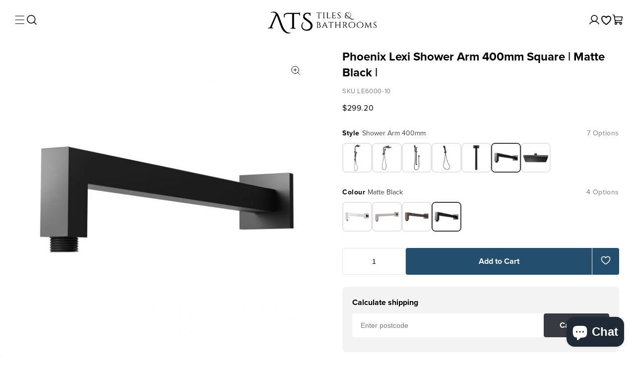

--- FILE ---
content_type: text/css
request_url: https://ats.sydney/cdn/shop/t/58/assets/component-predictive-search.css?v=14297545954201277591765408985
body_size: 455
content:
.predictive-search{display:none;position:fixed;top:63px;left:-.1rem;background-color:rgb(var(--color-background));z-index:3;overflow-y:auto}.predictive-search--search-template{z-index:2;width:calc(100% + .2rem)}.predictive-search__results-groups-wrapper{display:flex;padding:2px 16px 24px}@media screen and (max-width: 767px){.predictive-search--header{right:0;left:0}.predictive-search__results-groups-wrapper{flex-direction:column}}@media screen and (min-width: 768px){.predictive-search{border-top:none;width:calc(100% + .2rem)}.header predictive-search{position:relative}.predictive-search__results-groups-wrapper{padding:10px 32px 0;gap:32px}}predictive-search[open] .predictive-search,predictive-search[loading] .predictive-search{display:block}.predictive-search__result-group{display:flex;flex-direction:column;border-bottom:1px solid #e4e4e4;padding-bottom:12px}.predictive-search__result-group:first-child .predictive-search__pages-wrapper{display:none}@media screen and (min-width: 768px){.predictive-search__results-groups-wrapper--no-products .predictive-search__result-group:nth-child(2),.predictive-search__result-group:last-child .predictive-search__pages-wrapper{display:none}.predictive-search__result-group:first-child .predictive-search__pages-wrapper{display:initial}.predictive-search__results-groups-wrapper--no-products .predictive-search__result-group:first-child,.predictive-search__result-group:only-child{flex-grow:1}}.predictive-search__heading{padding:24px 0 12px;color:var(--ut-black);font-size:16px;font-weight:600;line-height:24px;text-align:left;letter-spacing:0}predictive-search .spinner{width:1.5rem;height:1.5rem;line-height:0}predictive-search:not([loading]) .predictive-search__loading-state,predictive-search:not([loading]) .predictive-search-status__loading{display:none}predictive-search[loading] .predictive-search__loading-state{display:flex;justify-content:center;padding:1rem}predictive-search[loading] .predictive-search__search-for-button{display:none}predictive-search[loading] .predictive-search__results-groups-wrapper~.predictive-search__loading-state{display:none}predictive-search[loading] .predictive-search__results-groups-wrapper~.predictive-search__search-for-button{display:initial}.predictive-search__list-item[aria-selected=true]>*,.predictive-search__item[aria-selected=true]{color:rgb(var(--color-foreground));background-color:rgba(var(--color-foreground),.04)}.predictive-search__list-item[aria-selected=true] .predictive-search__item-heading,.predictive-search__list-item:hover .predictive-search__item-heading{text-decoration:underline;text-underline-offset:.3rem}.predictive-search__item{display:flex;text-align:left;text-decoration:none;width:100%}.predictive-search__item--link-with-thumbnail{flex-direction:column}.predictive-search__item-content{grid-area:product-content;display:flex;flex-direction:column}.predictive-search__item-content--centered{justify-content:center}.predictive-search__item-vendor{font-size:.9rem}.predictive-search__item-heading{margin:0}.predictive-search__item-query-result *:not(mark){font-weight:bolder}.predictive-search__item-query-result mark{color:rgba(var(--color-foreground),.75)}.predictive-search__item-query-result mark{background-color:transparent}.predictive-search__item .price{color:rgba(var(--color-foreground),.7);font-size:1.2rem}.predictive-search__item-vendor+.predictive-search__item-heading,.predictive-search .price{margin-top:.5rem}.predictive-search__item--term{align-items:center;padding:0 16px 24px;word-break:break-all;font-size:14px;font-weight:400;justify-content:flex-start;line-height:22px;text-decoration:underline;color:var(--ut-white-200)}.predictive-search__item--term .icon-arrow{width:calc(var(--font-heading-scale) * 1.4rem);height:calc(var(--font-heading-scale) * 1.4rem);flex-shrink:0;margin-left:calc(var(--font-heading-scale) * 2rem);color:rgb(var(--color-link))}#predictive-search-results .predictive-search-card-container{display:flex;overflow:scroll;gap:16px}#predictive-search-results .predictive-search-card-container .predictive-search-card-wrapper{width:calc(50% - 8px);flex-shrink:0;padding-bottom:12px}.predictive-search-card-container .predictive-search-card-wrapper .predictive-search-card-title{-webkit-box-orient:vertical;-webkit-line-clamp:2;word-wrap:break-word;color:var(--ut-black);display:-webkit-box;font-size:13px;font-weight:400;line-height:20px;letter-spacing:0;margin-bottom:2px;max-height:40px;overflow:hidden;text-overflow:ellipsis;text-transform:capitalize}.predictive-search-card-container .predictive-search-card-wrapper .predictive-search-price-wrapper{font-size:13px;font-weight:400;line-height:20px;letter-spacing:0;color:var(--ut-black);display:flex;gap:7px}.predictive-search-card-wrapper .predictive-search-price-wrapper .predictive-search-product-compare-price{text-decoration:line-through;color:#2229}.predictive-search-card-wrapper .predictive-search-price-wrapper .predictive-search-product-price{color:#f30!important}.predictive-search__image{object-fit:cover;border-radius:4px;margin-bottom:2px}#predictive-search-results .predictive-search-link-text{color:var(--ut-black);font-size:14px;font-weight:400;line-height:28px;text-transform:capitalize}@media screen and (min-width: 768px){.predictive-search__image{margin-bottom:12px}.predictive-search__result-group{border-bottom:unset;padding-bottom:0}#predictive-search-results .predictive-search-group-collection{width:206px;min-width:206px}#predictive-search-results .predictive-search-link-text{padding-bottom:22px}#predictive-search-results .predictive-search-card-container .predictive-search-card-wrapper{padding-bottom:16px}#predictive-search-results:has(.predictive-search-group-collection) .predictive-search__item--term{padding:16px 32px 40px 270px}.predictive-search__item--term{padding:16px 32px 40px}.predictive-search__item--term.search_no_results{padding:16px 32px 40px;justify-content:center}}@media screen and (min-width: 992px){#predictive-search-results .predictive-search-card-container{overflow:visible}#predictive-search-results .predictive-search-card-container .predictive-search-card-wrapper{width:calc(25% - 12px)}}@media screen and (min-width: 1200px){#predictive-search-results .predictive-search-group-collection{width:270px;min-width:270px}#predictive-search-results:has(.predictive-search-group-collection) .predictive-search__item--term{padding:16px 32px 40px 334px}}
/*# sourceMappingURL=/cdn/shop/t/58/assets/component-predictive-search.css.map?v=14297545954201277591765408985 */


--- FILE ---
content_type: text/css
request_url: https://ats.sydney/cdn/shop/t/58/assets/component-search.css?v=80300047532950066491765408987
body_size: -138
content:
.search__input.field__input{padding:0;font-size:14px;height:22.5px;line-height:22px;font-family:proxima-nova}.search__input.field__input::placeholder{color:var(--ut-white-200);font-size:14px;line-height:22px;font-family:proxima-nova;opacity:1}.search__input.field__input:focus{outline:none!important;box-shadow:none!important;-webkit-appearance:none;appearance:none}.search__button__wrapper{width:calc(100% - 25px)}.search__button{right:var(--inputs-border-width);top:var(--inputs-border-width);height:24px}.reset__button{right:calc(var(--inputs-border-width) + 44px);top:var(--inputs-border-width)}.reset__button:not(:focus-visible):after{border-right:1px solid rgba(var(--color-foreground),.08);display:block;height:calc(100% - 16px);content:"";position:absolute;right:0}.reset__button:not(:focus):after{border-right:1px solid rgba(var(--color-foreground),.08);display:block;height:calc(100% - 18px);content:"";position:absolute;right:0}.search__button:focus-visible,.reset__button:focus-visible{background-color:rgb(var(--color-background));z-index:4}.search__button:focus,.reset__button:focus{background-color:rgb(var(--color-background));z-index:4}.search__button:not(:focus-visible):not(.focused),.reset__button:not(:focus-visible):not(.focused){box-shadow:inherit;background-color:inherit}.search__button:hover .icon,.reset__button:hover .icon{transform:scale(1.07)}.search__button .icon{height:24px;width:24px}.search__button .svg-wrapper:has(.icon-search){margin-right:7px}.reset__button .icon.icon-close{height:18px;width:18px;stroke-width:1px}input::-webkit-search-decoration{-webkit-appearance:none}.template-search__results{position:relative}
/*# sourceMappingURL=/cdn/shop/t/58/assets/component-search.css.map?v=80300047532950066491765408987 */


--- FILE ---
content_type: text/css
request_url: https://ats.sydney/cdn/shop/t/58/assets/component-menu-drawer.css?v=88242373145822432881765408984
body_size: 316
content:
.header__icon--menu{position:initial}.js menu-drawer>details>summary:before,.js menu-drawer>details[open]:not(.menu-opening)>summary:before{content:"";position:absolute;cursor:default;width:100%;height:calc(100vh - 100%);height:calc(var(--viewport-height, 100vh) - (var(--header-bottom-position, 100%)));top:100%;left:0;background:rgba(var(--color-foreground),.5);opacity:0;visibility:hidden;z-index:2;transition:opacity 0s,visibility 0s}menu-drawer>details[open]>summary:before{visibility:visible;opacity:1;transition:opacity var(--duration-default) ease,visibility var(--duration-default) ease}.menu-drawer{position:absolute;transform:translate(-100%);visibility:hidden;z-index:3;left:0;top:100%;width:100%;padding:0;background-color:rgb(var(--color-background));overflow-x:hidden;filter:drop-shadow(var(--drawer-shadow-horizontal-offset) var(--drawer-shadow-vertical-offset) var(--drawer-shadow-blur-radius) rgba(var(--color-shadow),var(--drawer-shadow-opacity)))}.js .menu-drawer{height:calc(100vh - 100%);height:calc(var(--viewport-height, 100vh) - (var(--header-bottom-position, 100%)))}.js details[open]>.menu-drawer,.js details[open]>.menu-drawer__submenu{transition:transform var(--duration-default) ease,visibility var(--duration-default) ease}.js details[open].menu-opening>.menu-drawer,details[open].menu-opening>.menu-drawer__submenu{transform:translate(0);visibility:visible}@media screen and (min-width: 750px){.menu-drawer{width:40rem;border-width:0 var(--drawer-border-width) 0 0;border-style:solid;border-color:rgba(var(--color-foreground),var(--drawer-border-opacity))}}.menu-drawer__inner-container{position:relative;height:100%}.menu-drawer__navigation-container{display:grid;grid-template-rows:1fr auto;align-content:space-between;overflow-y:auto;height:100%}.menu-drawer__inner-submenu{height:100%;overflow-x:hidden;overflow-y:auto}.menu-drawer__menu-item{padding:18px 16px;text-decoration:none;font-size:16px;line-height:24px;font-weight:500;border-bottom:1px solid #e4e4e4}.js .menu-drawer__menu-item .icon-caret{display:none}.menu-drawer__menu-item>.svg-wrapper{margin:0;width:20px}.js .menu-drawer__submenu{position:absolute;top:0;width:100%;bottom:0;left:0;background-color:rgb(var(--color-background));z-index:1;transform:translate(100%);visibility:hidden}.js .menu-drawer__submenu .menu-drawer__submenu{overflow-y:auto}.menu-drawer__close-button{margin-top:1.5rem;padding:18px 0;text-decoration:none;display:flex;align-items:center;justify-content:center;font-size:16px;line-height:24px;font-weight:500;width:100%;text-align:center;background-color:#f3f3f3}.menu-drawer__close-button .svg-wrapper{transform:rotate(180deg);width:22px;position:absolute;left:16px}.menu-drawer__account{display:inline-flex;align-items:center;text-decoration:none;padding:1rem 0;font-size:1.4rem;color:rgb(var(--color-foreground));margin-bottom:0}.menu-drawer__account account-icon>.svg-wrapper{height:2rem;width:2rem;margin-right:1rem}.menu-drawer__account shop-user-avatar{--shop-avatar-size: 2.4rem;margin-right:.55rem;margin-left:-.45rem}.menu-drawer__account:hover account-icon>.svg-wrapper{transform:scale(1.07)}.menu-drawer .list-social{justify-content:flex-start;margin-left:-1.25rem}.menu-drawer .list-social:empty{display:none}.menu-drawer .list-social__link{padding:1.1rem}@media screen and (max-width: 749px){.menu-drawer.country-selector-open{transform:none!important;filter:none!important;transition:none!important}}.menu-drawer .menu-drawer__menu .mobile-top-menu-links-wrapper{background-color:#f3f3f3}.menu-drawer .menu-drawer__menu .mobile-top-menu-links{font-size:14px;line-height:24px}.menu-drawer .menu-drawer__menu .menu-level-3{background-color:#f3f3f3;padding-top:4px}.menu-drawer .menu-drawer__menu .great-grand-child-link,.menu-drawer .menu-drawer__menu .grand-child-link{border:unset}.menu-drawer .menu-drawer__menu .menu-level-3 details[open] .grand-child-link{padding:12px 20px 16px}.menu-drawer .menu-drawer__menu .grand-child-link{padding:16px 20px}.menu-drawer .menu-drawer__menu .menu-level-4{background-color:#f3f3f3;padding-bottom:16px}.menu-drawer .menu-drawer__menu .great-grand-child-link{padding:0 20px;color:var(--ut-white-200)}.menu-drawer .menu-drawer__menu .mobile-bottom-menu-text-wrapper{padding:32px 16px;background-color:#234e6d}.menu-drawer .menu-drawer__menu .mobile-bottom-menu-text-wrapper .mobile-bottom-menu-image-wrapper{width:30px;height:30px;margin-right:10px}.menu-drawer .menu-drawer__menu .mobile-bottom-menu-text-wrapper .mobile-bottom-menu-title{font-size:16px;line-height:24px}.menu-drawer .menu-drawer__menu .mobile-bottom-menu-text-wrapper .mobile-bottom-menu-title-2{padding:24px 0}
/*# sourceMappingURL=/cdn/shop/t/58/assets/component-menu-drawer.css.map?v=88242373145822432881765408984 */


--- FILE ---
content_type: text/css
request_url: https://ats.sydney/cdn/shop/t/58/assets/section-product-main-v2.css?v=39950985758266418621766106226
body_size: 3524
content:
input[type=number]{-moz-appearance:textfield}@-webkit-keyframes spin{0%{-webkit-transform:rotate(0deg)}to{-webkit-transform:rotate(360deg)}}@keyframes spin{0%{transform:rotate(0)}to{transform:rotate(360deg)}}.product-custom-container{padding:20px 16px 0}.product-container p,.product-container h1,.product-container h2,.product-container h3{margin:0}.product-container .product-images-wrapper .product-images-container{display:flex;overflow-x:auto}.product-container .product-images-wrapper .product-images-container::-webkit-scrollbar{display:none}.product-container .product-images-wrapper{position:relative;display:block}.product-container .product-images-wrapper .slider-dots{display:flex;justify-content:center;align-items:center;margin:6px 0 0;gap:12px}@media (max-width: 749px){.product-container .product-images-wrapper .slider-dots--below-thumbs{margin:4px 0 0;padding-bottom:2px}}.product-container .product-images-wrapper .slider-dots .dot{width:6px;height:6px;background-color:transparent;border:1px solid rgba(55,58,65,1);border-radius:50%;transition-property:color,background-color,border-color,text-decoration-color,fill,stroke,opacity,box-shadow,transform,filter,backdrop-filter,-webkit-backdrop-filter;transition-timing-function:cubic-bezier(.4,0,.2,1);transition-duration:.15s;cursor:pointer;display:block}.product-container .product-images-wrapper .slider-dots .dot.active{background-color:#373a41}.product-container .product-images-wrapper .zoom-svg-wrapper{width:36px;height:36px;position:absolute;top:12px;right:12px;background:transparent;border:unset;padding:0;cursor:zoom-in}.product-container .product-images-wrapper .zoom-svg-wrapper .icon-popup-media-open{color:#000;width:100%;height:100%}.product-container .product-images-wrapper .view-spec-btn{color:#000;letter-spacing:.5px;text-transform:uppercase;font-weight:500;font-size:12px;line-height:16px;padding:8px 12px;background-color:#ffffffb3;border-radius:8px;top:12px;left:16px;position:absolute}.product-container .product-images-wrapper .product-media{width:100%;flex-shrink:0;cursor:zoom-in}.product-container .product-images-wrapper .product-media .media-image,.product-container .product-images-wrapper .product-media .media-video{border-radius:8px;aspect-ratio:1/1}.product-container .product-images-wrapper .product-media .media-video{cursor:pointer}.product-container .product-images-wrapper .media-video-wrapper .media-play-icon{position:absolute;top:50%;left:50%;transform:translate(-50%,-50%);z-index:1;display:flex}.product-container .product-images-wrapper .media-video-wrapper .media-play-icon .svg-wrapper{width:64px;height:64px}.product-container .product-info .product-info-header{padding:20px 0 8px}.product-container .product-info .product-title{font-size:18px;line-height:26px;margin-bottom:12px;letter-spacing:0}.product-container .product-info .product-badge-wrapper .product-badge{background-color:#f3f3f3;padding:4px 8px;border-radius:4px;font-size:14px;color:#000}.product-container .product-info .product-model{font-size:12px;line-height:16px;color:#7a7d81;margin-top:12px}.product-container .product-info .product-price-wrapper{margin-top:12px;font-size:16px;line-height:24px;display:flex;gap:10px}.product-container .product-info .product-price-wrapper .product-compare-price{text-decoration:line-through;color:#404346}.product-container .product-info .product-price-wrapper .product-price{color:#ff3f2e!important}.product-container .product-info .product-price-wrapper .product-discount-badge,.complete-the-look .upsell-details-wrapper .product-discount-badge{background-color:#ff3f2e;font-size:13px;line-height:12px;color:#fff;padding:6px;border-radius:4px}.product-container .product-info .product-promo{font-size:14px;line-height:22px;padding:12px 16px;border-radius:4px;background-color:#f3f3f3;letter-spacing:0;color:var(--ut-white-200)}.product-container .product-info .product-promo ul{margin:0;padding-left:20px}.product-container .product-info .pay-latter-container{margin-top:8px;display:flex;align-items:center;gap:4px;font-size:14px;line-height:22px}.product-container .product-info .add-to-cart-wrapper{margin:20px 0}.product-container .product-info .quantity-input-wrapper{border:1px solid rgba(228,228,228,1);border-radius:4px;display:flex;justify-content:space-between;align-items:center;margin-bottom:12px;min-height:54px}.product-container .product-info .quantity-input-wrapper .quantity-btn{padding:10px;width:40px;height:40px;display:flex;align-items:center;justify-content:center;background-color:transparent;border:unset}.product-container .product-info .quantity-input-wrapper .quantity-selector{padding:14px 0;font-size:14px;line-height:22px;font-weight:400;text-align:center;border-style:none}.product-container .product-info .quantity-input-wrapper .quantity-selector:focus-visible{outline:unset;box-shadow:unset}.product-container .product-info .add-to-cart-wrapper .add-to-cart-button-wrapper{display:flex;justify-content:space-between;align-items:center;background-color:#234e6d;border-radius:4px}.product-container .product-info .add-to-cart-wrapper .add-to-cart-button{width:calc(100% - 54px);text-align:center;padding:16px 24px;background-color:transparent;font-size:16px;font-weight:700;line-height:22px;color:#fff;border-right:1px solid #FFFFFF;border-left:unset;border-bottom:unset;border-top:unset}.product-container .product-info .add-to-cart-wrapper .swym-button-bar{margin:0;padding:14.5px 16px}.product-container .product-info .add-to-cart-wrapper .add-to-cart-button-wrapper .swym-wishlist-button-bar{width:54px;height:54px}.product-container .product-info .add-to-cart-wrapper .swym-btn-container[data-position=default] .swym-add-to-wishlist.swym-icon{height:22px;width:22px;line-height:22px;margin:3px 0 0}body:not(.swym-wishlist-container-rendered) .add-to-cart-wrapper .add-to-cart-button-wrapper .swym-btn-container .swym-fave-count,.product-container .product-info .add-to-cart-wrapper .swym-btn-container:not(.pdp-custom-wishlist){display:none}.product-container .product-info .information-modal-opener-wrapper{display:flex;justify-content:space-between;align-items:center;font-size:14px;line-height:22px;color:#000;margin-bottom:20px}.product-container .product-info .information-modal-opener-wrapper .information-title-wrapper{display:flex;align-items:center;gap:12px;font-weight:700}.product-container .product-info .information-modal-opener-wrapper .information-title-wrapper .information-image-wrapper{width:20px;height:20px}.product-container .product-info .information-modal-opener-wrapper .information-link{color:#404346;width:max-content;text-decoration:underline;background-color:transparent;border:unset;font-size:14px;line-height:22px}.product-container .product-info custom-read-more.read-more-text{margin:16px 0 0;padding:24px 0 44px;border-top:1px solid #e4e4e4;font-size:14px;line-height:22px;display:block;letter-spacing:0}.product-container .product-info custom-read-more.read-more-text .read-more-btn{color:#121212bf}.product-container .product-info .image-with-title-wrapper{display:flex;gap:16px;margin:0 0 24px}.product-container .product-info .image-with-title-wrapper .image-with-title-container{width:25%}.product-container .product-info .image-with-title-wrapper .image-with-title-container .image-wrapper{width:56px;height:56px;margin:0 auto 12px}.product-container .product-info .image-with-title-wrapper .image-with-title-container .title{font-size:14px;line-height:22px;font-weight:600;text-align:center;color:#000;margin:0;letter-spacing:0}.product-container .product-info .product-accordion-wrapper{text-transform:capitalize;padding:20px 0 0;color:#000}.product-container .product-info .product-accordion-wrapper .accordion summary{padding:12px 0}.product-container .product-info .product-accordion-wrapper .accordion summary .summary__title .product-review-ratings{margin-left:14px}.product-container .product-info .product-accordion-wrapper .text,.product-container .product-info .product-accordion-wrapper .product-desc,.product-container .product-info .product-accordion-wrapper .product-desc span{font-size:14px!important;line-height:22px;font-weight:600}.product-container .product-info .product-accordion-wrapper .accordion-description{color:#404346;padding:4px 0 20px 32px;font-size:14px;line-height:22px}.product-container .product-info .product-accordion-wrapper .accordion-description span,.product-container .product-info .product-accordion-wrapper .accordion-description p{font-size:14px!important;line-height:22px;font-family:proxima-nova,sans-serif!important}.product-container .product-info .product-accordion-wrapper .accordion-description p{margin:0 0 8px}.product-container .product-info .product-accordion-wrapper .accordion-description ul{margin:0 0 16px 8px;padding:0}.product-container .product-info .product-accordion-wrapper .accordion-description ul li:not(.oke-w-reviews-list-item){padding-left:14px;position:relative;list-style:none}.product-container .product-info .product-accordion-wrapper .accordion-description ul li:not(.oke-w-reviews-list-item):before{content:".";display:block;font-size:24px;left:0;line-height:12px;position:absolute;top:-2px;width:12px}.product-media-gallery .modal-content{background-color:#fff}.product-media-gallery .modal-content .modal-images-wrapper{background-color:#fff;padding:16px;width:100%}.product-media-gallery .modal-content .modal-images-wrapper .zoom-image-wrapper .zoom-image,.product-media-gallery .modal-content .modal-images-wrapper .zoom-product-media .zoom-media-video{width:100%;height:auto;border-radius:8px;margin-bottom:16px;object-fit:cover}.product-media-gallery .modal-content .modal-images-wrapper .zoom-image-wrapper .zoom-image{aspect-ratio:1 / 1}.product-media-gallery .modal-content .product-media-close-btn{position:fixed;top:24px;right:24px;background:transparent;border:unset;display:flex;justify-content:center;align-items:center;width:24px;height:24px;padding:0}.product-page-model-wrapper .modal-detail-wrapper{background:#fff;width:320px;padding:16px}.product-page-model-wrapper .modal-detail-wrapper .modal-heading-wrapper{display:flex;justify-content:space-between;gap:16px}.product-page-model-wrapper .modal-detail-wrapper .modal-heading-wrapper .modal-heading{font-size:18px;line-height:26px;font-weight:600;letter-spacing:.2px;color:#000;margin:0}.product-page-model-wrapper .modal-detail-wrapper .modal-heading-wrapper .close-btn{background-color:transparent;border:unset}.product-page-model-wrapper .modal-detail-wrapper .modal-description{padding-top:16px;font-size:14px;line-height:22px;color:#404346}.product-page-model-wrapper .modal-detail-wrapper .modal-description a{color:#000;text-decoration:none;font-size:16px}.product-page-model-wrapper .modal-detail-wrapper .modal-description p{margin:0 0 10px}.product-page-model-wrapper .modal-detail-wrapper .modal-description ul{margin:0 0 16px 8px;padding:0}.product-page-model-wrapper .modal-detail-wrapper .modal-description ul li{padding-left:14px;position:relative;list-style:none}.product-page-model-wrapper .modal-detail-wrapper .modal-description ul li:before{content:".";display:block;font-size:24px;left:0;line-height:12px;position:absolute;top:-2px;width:12px}.complete-the-look{padding-top:20px;padding-bottom:20px;display:block}.complete-the-look .loader{height:22px;width:22px}.complete-the-look .upsell-title{font-size:18px;line-height:26px;font-weight:600;letter-spacing:.2px;margin-bottom:16px;color:#000}.complete-the-look .upsell-image-wrapper{width:96px;flex-shrink:0}.complete-the-look .upsell-image-wrapper .upsell-product-image{height:auto;object-fit:contain;border-radius:8px;aspect-ratio:1 / 1}.complete-the-look .upsell-details-wrapper .upsell-product-title-wrapper{text-decoration:none}.complete-the-look .upsell-details-wrapper .upsell-product-title-wrapper .upsell-product-title,.complete-the-look .upsell-details-wrapper .upsell-product-title-wrapper .upsell-product-price-wrapper{font-size:13px;line-height:20px;font-weight:500;color:#000}.complete-the-look .upsell-details-wrapper .upsell-product-title-wrapper .upsell-product-price-wrapper{display:flex;flex-direction:column;align-items:center;min-width:max-content}.complete-the-look .upsell-details-wrapper .upsell-option-title{margin:12px 0 4px;font-size:12px;line-height:16px;color:#7a7d81}.complete-the-look .upsell-details-wrapper .upsell-accordion-wrapper .upsell-swatch-wrapper{box-shadow:0 0 transparent,0 0 transparent,0 4px 8px #0000001a;border:1px solid rgba(228,228,228);background:#fff;border-radius:4px;position:absolute;width:100%;z-index:2;left:0}.complete-the-look .upsell-details-wrapper .upsell-accordion-wrapper details[open] .svg-wrapper{rotate:180deg}.complete-the-look .upsell-details-wrapper .upsell-accordion-wrapper .svg-wrapper{margin:0;width:16px;height:16px}.complete-the-look .upsell-details-wrapper .upsell-accordion-wrapper .summary__title{font-size:13px;line-height:22px;color:#404346}.complete-the-look .upsell-details-wrapper .upsell-accordion-wrapper .upsell-accordion-description{padding:16px;font-size:14px;line-height:22px;color:#404346;cursor:pointer}.complete-the-look .upsell-details-wrapper .upsell-accordion-wrapper .upsell-accordion-description:hover{color:#fff;background-color:#373a41}.complete-the-look .upsell-details-wrapper .upsell-accordion-wrapper .upsell-accordion-description .upsell-related-product-image{width:32px;height:32px}.complete-the-look .upsell-details-wrapper .upsell-add-to-cart-button{font-size:14px;line-height:22px;font-weight:600;padding:10px 24px 8px;border-radius:4px;border:1px solid rgba(55,58,65);color:#fff;background-color:#373a41;width:100%;margin-top:8px}.complete-the-look .upsell-details-wrapper .divider{background-color:#7a7d81;min-height:100%;width:1px}.product-container .swatch-container .swatch-header{margin:20px 0 8px}.product-container .swatch-container .swatch-title{font-size:14px;line-height:22px;font-weight:600;color:#000}.product-container .swatch-container .swatch-title .swatch-name{font-weight:400;color:#404346;letter-spacing:0}.product-container .swatch-container .option-title{font-size:14px;line-height:22px;font-weight:400;color:#7a7d81}.product-container .swatch-container .swatch-image-wrapper .swatch-image{width:60px;height:60px;border-radius:8px;aspect-ratio:1 / 1;border:2px solid #e4e4e4}.product-container .swatch-container .text-swatch-wrapper{row-gap:8px}.product-container .swatch-container .text-swatch-wrapper product-swatch{padding-right:8px}.product-container .swatch-container .size-swatch{font-size:14px;line-height:22px;letter-spacing:0;color:#000;border:2px solid #e4e4e4;border-radius:4px;text-align:center;padding:9px 8px;display:block;text-decoration:none;height:100%}.product-container .swatch-container .swatch-image-wrapper.active-swatch .swatch-image,.product-container .swatch-container .size-swatch.active-swatch,.product-container .swatch-container .swatch-image-wrapper .swatch-image:hover,.product-container .swatch-container .size-swatch:hover{border-color:#373a41!important}.product-container .swatch-container .add-on-wrapper details .swatch-header .svg-wrapper{rotate:180deg}.product-container .swatch-container .add-on-wrapper details[open] .swatch-header .svg-wrapper{rotate:unset}.product-custom-container .custom-calculate-shipping .shipping-container{padding:20px}.product-custom-container .product-total-price-wrapper{margin-top:20px}button[data-quantity-minus-button][disabled=true],button[data-quantity-plus-button][disabled=true]{pointer-events:none;cursor:not-allowed}.product-custom-container .delivery-announcement-text{margin-top:12px;font-size:14px;line-height:22px}@media screen and (min-width: 575px){.complete-the-look .upsell-details-wrapper .upsell-accordion-wrapper details[open]{position:relative}}@media screen and (min-width: 768px){.product-custom-container{padding:0 24px}.product-container .product-images-wrapper .zoom-svg-wrapper{width:40px;height:40px;top:24px;right:24px}.product-media-gallery .modal-content .modal-images-wrapper{padding:40px 16px}.product-media-gallery .modal-content .product-media-close-btn{top:32px;right:32px}.product-container .product-info .product-title{font-size:24px;line-height:32px}.product-container .product-info .add-to-cart-wrapper{display:flex;gap:16px;margin:24px 0}.product-container .product-info .add-to-cart-wrapper .add-to-cart-button-wrapper{flex-grow:1}.product-container .product-info .quantity-input-wrapper{margin-bottom:0;width:128px}.product-container .product-info .quantity-input-wrapper .quantity-selector{width:50%}.product-container .product-info .image-with-title-wrapper .image-with-title-container .image-wrapper{width:64px;height:64px}.product-container .product-info .product-accordion-wrapper .text,.product-container .product-info .product-accordion-wrapper .product-desc,.product-container .product-info .product-accordion-wrapper .product-desc span{font-size:16px!important;line-height:24px}.product-page-model-wrapper .modal-detail-wrapper{width:400px;padding:16px 24px 24px}.product-page-model-wrapper .modal-detail-wrapper .modal-heading-wrapper .modal-heading{font-size:20px;line-height:28px;letter-spacing:0}.product-page-model-wrapper .modal-detail-wrapper .modal-description{padding-top:24px}.product-page-model-wrapper .modal-detail-wrapper .modal-description ul{margin-bottom:24px}.complete-the-look .upsell-image-wrapper{width:146px}.complete-the-look .upsell-details-wrapper .upsell-product-title-wrapper .upsell-product-title,.complete-the-look .upsell-details-wrapper .upsell-product-title-wrapper .upsell-product-price-wrapper{font-size:14px;line-height:24px}.complete-the-look .upsell-details-wrapper .upsell-product-title-wrapper .upsell-product-price-wrapper{flex-direction:row;align-items:start;gap:8px}.product-custom-container .delivery-announcement-text{margin-top:15px;font-size:18px;line-height:26px}}@media screen and (min-width: 1200px){.product-custom-container{padding:0 32px}.product-container{display:flex;padding-top:18px}.product-container .product-info{width:50%;padding-left:50px;box-sizing:border-box}.product-container .product-images-wrapper{width:50%}.product-media-gallery .modal-content .modal-images-wrapper{width:66.66%;box-sizing:border-box}.product-container .product-images-wrapper .product-images-container{flex-wrap:wrap}.product-container .product-images-wrapper .slider-dots,.product-container .product-images-wrapper .view-spec-btn{display:none}.product-container .product-images-wrapper .product-media{padding:6px;box-sizing:border-box}.product-container .product-images-wrapper .product-media:not(:first-of-type){width:50%}.product-container .product-info .product-info-header{padding:0 0 8px}.product-container .product-info .product-model{font-size:13px;line-height:20px}.product-container custom-modal-dialog .modal-content .modal-images-wrapper{padding:40px 16px;margin:auto;width:832px}.complete-the-look .upsell-details-wrapper .upsell-product-title-wrapper .upsell-product-price-wrapper{flex-direction:column;align-items:center;gap:0}}@media screen and (min-width: 1300px){.product-container .product-info{width:calc(100% - 812px);padding-left:66px}.product-container .product-images-wrapper,.product-container .product-images-wrapper .product-images-container{width:812px}.product-container .swatch-container .swatch-header{margin:24px 0 8px}.product-media-gallery .modal-content .modal-images-wrapper .zoom-image-wrapper .zoom-image{margin-bottom:20px}}@media screen and (min-width: 1600px){.product-container .product-info{width:50%;padding-left:6.5%;padding-right:6.5%}.product-container .product-images-wrapper{width:50%}.product-container .product-images-wrapper .product-images-container{width:100%}.complete-the-look .upsell-details-wrapper .upsell-product-title-wrapper .upsell-product-price-wrapper{flex-direction:row;align-items:start;gap:8px}}.product-container product-swatch[disabled=true] .product-swatch{cursor:not-allowed;background-color:#f5f5f5;color:#cacacb!important;text-decoration:line-through}.product-container add-to-cart-form .add-to-cart-button-wrapper:has([data-custom-add-to-cart-button][disabled=true]){opacity:80%;text-decoration:line-through}.product-container add-to-cart-form [data-custom-add-to-cart-button][disabled=true]{cursor:not-allowed}.add-on-wrapper custom-quick-view-opener [data-quick-view-button]{margin-right:12px;margin-left:12px}.product-container .product-info .product-accordion-wrapper .accordion-description p,.product-container .product-info .product-accordion-wrapper .accordion-description span,.product-container .product-info .product-accordion-wrapper .accordion-description li{text-transform:none!important}.product-container .product-info .product-shipping-badge-wrapper{margin-top:12px}.product-container .product-info .shipping-pill{display:inline-flex;align-items:center;gap:8px;padding:6px 14px 6px 0;border-radius:999px;background-color:#fff;border:none;font-size:13px;line-height:20px;font-weight:400;letter-spacing:.08em;text-transform:uppercase;color:#000}.product-container .product-info .shipping-pill__icon img{display:block;width:20px;height:auto}@media (max-width: 749px){.swatch-container .swatch-slider{flex-wrap:nowrap!important;overflow-x:auto;scroll-snap-type:x mandatory;-webkit-overflow-scrolling:touch;gap:8px;padding:6px 0 14px}.swatch-container .swatch-slider::-webkit-scrollbar{display:none}.swatch-slider .swatch-image-wrapper .swatch-image{width:100%;height:auto;object-fit:cover;aspect-ratio:1 / 1;border-radius:8px}.swatch-slider-track{display:block;height:4px;border-radius:999px;background:#e4e4e4;margin:8px 12px 12px;overflow:hidden}.swatch-slider-thumb{display:block;height:4px;border-radius:inherit;background:#777b82;transform:translate(0)}.swatch-slider-track--variant{display:none!important}}@media (max-width: 749px){.swatch-container .swatch-slider product-swatch,.swatch-container .swatch-slider product-addon-swatch{flex:0 0 25%!important;max-width:25%!important}.swatch-slider .swatch-image-wrapper{width:100%;height:auto;padding:4px;border-radius:10px}.swatch-slider .swatch-image-wrapper img.swatch-image{width:100%!important;height:auto!important;aspect-ratio:1/1!important;object-fit:cover!important;max-width:none!important;max-height:none!important}}@media (max-width: 749px){.product-container .product-images-wrapper .product-images-container[data-media-slider]{display:flex;overflow-x:auto;scroll-snap-type:x mandatory;-webkit-overflow-scrolling:touch}.product-container .product-images-wrapper .product-media[data-media-slide]{scroll-snap-align:start}.product-thumbs{display:flex;gap:10px;margin-top:12px;overflow-x:auto;-webkit-overflow-scrolling:touch;padding-bottom:6px}.product-thumbs::-webkit-scrollbar{display:none}.product-thumb{border:2px solid #e4e4e4;border-radius:10px;padding:2px;background:transparent;flex:0 0 auto}.product-thumb img{display:block;width:70px;height:70px;object-fit:cover;border-radius:8px}.product-thumb.is-active{border-color:#373a41}}@media (max-width: 749px){.product-container .product-images-wrapper .product-images-container[data-media-slider]{display:flex!important;overflow-x:auto!important;scroll-snap-type:x mandatory;-webkit-overflow-scrolling:touch;scroll-behavior:smooth}.product-container .product-images-wrapper .product-images-container[data-media-slider]::-webkit-scrollbar{display:none}.product-container .product-images-wrapper [data-media-slide],.product-container .product-images-wrapper .product-media-slide{display:block!important;flex:0 0 100%;scroll-snap-align:start}.product-media-thumbs{display:flex;gap:5px;overflow-x:auto;padding:4px 0;-webkit-overflow-scrolling:touch}.product-media-thumbs::-webkit-scrollbar{display:none}.product-media-thumb{border:2px solid #e4e4e4;border-radius:12px;padding:1px;background:#fff;flex:0 0 auto}.product-media-thumb.is-active{border-color:#2b2f33}.product-media-thumb img{width:50px;height:50px;object-fit:cover;border-radius:10px;display:block}}@media (min-width: 750px){.product-media-thumbs{display:none!important}}@media (min-width: 750px){.product-images-container{display:grid!important;grid-template-columns:1fr 1fr;gap:16px;overflow:visible!important}.product-images-container .product-media-slide,.product-images-container .product-media-slide *{margin:0!important;padding:0!important}.product-images-container img,.product-images-container video{display:block!important;line-height:0!important}.product-media-slide{margin:0!important;width:auto!important;flex:unset!important}.product-media-slide[data-media-index="0"]{grid-column:1 / -1}.product-media-slide[data-media-index="0"] .media-image,.product-media-slide[data-media-index="0"] .media-video{width:100%;height:auto;aspect-ratio:4 / 3;object-fit:cover;display:block}.product-media-slide:not([data-media-index="0"]) .media-image,.product-media-slide:not([data-media-index="0"]) .media-video{width:100%;height:auto;aspect-ratio:1 / 1;object-fit:cover;display:block}}@media (max-width: 749px){.product-container .product-images-wrapper .product-images-container[data-media-slider] [data-media-slide],.product-container .product-images-wrapper .product-images-container[data-media-slider] .product-media-slide{opacity:1!important;transform:none!important;transition:none!important;pointer-events:auto!important}.product-container .product-images-wrapper .product-images-container[data-media-slider] .product-media-slide{display:block!important}}@media (max-width: 749px){.product-container .product-images-wrapper .slider-dots{gap:12px;margin:6px 0 0}.product-container .product-images-wrapper .slider-dots .dot,.product-container .product-images-wrapper .slider-dots button,.product-container .product-images-wrapper .slider-dots li{width:6px!important;height:6px!important;min-width:6px!important;min-height:6px!important;padding:0!important}.product-container .product-images-wrapper .slider-dots .dot:before,.product-container .product-images-wrapper .slider-dots button:before,.product-container .product-images-wrapper .slider-dots li:before{width:6px!important;height:6px!important}}@media (max-width: 749px){.product-custom-container{padding:4px 12px!important}.product-media-thumbs{margin-top:2px!important;padding:0 0 6px!important}.product-container .product-images-wrapper .slider-dots{margin:2px 0 0!important}.product-container .product-info .product-info-header{padding:5px 0 6px!important}.product-container .product-info .product-title{margin-bottom:0!important}.product-container .product-info .product-model{margin-top:0!important}.product-container .product-info .product-price-wrapper{margin-top:6px!important}.product-container .product-info .product-shipping-badge-wrapper{margin-top:1px!important}}.sticky-atc{position:fixed;left:0;right:0;bottom:0;z-index:9999;background:#fff;border-top:1px solid #e4e4e4;padding:10px 12px;display:none}.sticky-atc__inner{display:flex;align-items:center;justify-content:space-between;gap:10px}.sticky-atc__left{display:flex;flex-direction:column;gap:2px;min-width:0}.sticky-atc__sku{font-size:12px;line-height:16px;color:#7a7d81;white-space:nowrap;overflow:hidden;text-overflow:ellipsis}.sticky-atc__price{font-size:14px;line-height:20px;font-weight:700;color:#000;white-space:nowrap}.sticky-atc__button{background-color:#234e6d;color:#fff;border:0;border-radius:999px;padding:14px 18px;font-size:14px;font-weight:700;line-height:18px;min-width:140px;cursor:pointer}.sticky-atc__button[disabled],.sticky-atc__button[disabled=true]{opacity:.6;cursor:not-allowed}.sticky-atc.is-visible{display:block}@media (max-width: 749px){body{padding-bottom:96px}.sticky-atc{left:0;right:0;bottom:0;border-top:1px solid #e4e4e4;border-left:0;border-right:0;border-bottom:0;border-radius:0;padding:12px;background:#fff}.sticky-atc__button{border-radius:999px;padding:12px 16px;width:auto;min-width:140px}}@media (min-width: 750px){.sticky-atc{max-width:520px;margin:0 auto 16px;border:1px solid #e4e4e4;border-radius:999px;padding:10px 14px}.sticky-atc__button{border-radius:999px;padding:12px 18px}.sticky-atc__left{padding-left:10px}}.sticky-atc__left--price-only>:not(.sticky-atc__sku):not(.sticky-atc__price){display:none!important}@media (max-width: 749px){.sticky-atc{left:0!important;right:0!important;bottom:0!important;border-radius:0!important;margin:0!important;padding:12px 40px 12px 12px!important;z-index:9998!important}.sticky-atc__button{border-radius:999px!important}body{padding-bottom:110px!important}}
/*# sourceMappingURL=/cdn/shop/t/58/assets/section-product-main-v2.css.map?v=39950985758266418621766106226 */


--- FILE ---
content_type: text/javascript
request_url: https://ats.sydney/cdn/shop/t/58/assets/module-global-scripts.js?v=169766795342672795981765409009
body_size: 1951
content:
(()=>{"use strict";var t={1804:(t,n,e)=>{var r=e(5618),o=e(7205),u=e(7191),i=e(5516),c=e(9981);(t.exports=function(t,n){var e,o,a,f,l;return arguments.length<2||"string"!=typeof t?(f=n,n=t,t=null):f=arguments[2],r(t)?(e=c.call(t,"c"),o=c.call(t,"e"),a=c.call(t,"w")):(e=a=!0,o=!1),l={value:n,configurable:e,enumerable:o,writable:a},f?u(i(f),l):l}).gs=function(t,n,e){var a,f,l,s;return"string"!=typeof t?(l=e,e=n,n=t,t=null):l=arguments[3],r(n)?o(n)?r(e)?o(e)||(l=e,e=void 0):e=void 0:(l=n,n=e=void 0):n=void 0,r(t)?(a=c.call(t,"c"),f=c.call(t,"e")):(a=!0,f=!1),s={get:n,set:e,configurable:a,enumerable:f},l?u(i(l),s):s}},430:t=>{t.exports=function(){}},7191:(t,n,e)=>{t.exports=e(6560)()?Object.assign:e(7346)},6560:t=>{t.exports=function(){var t,n=Object.assign;return"function"==typeof n&&(n(t={foo:"raz"},{bar:"dwa"},{trzy:"trzy"}),t.foo+t.bar+t.trzy==="razdwatrzy")}},7346:(t,n,e)=>{var r=e(5103),o=e(2745),u=Math.max;t.exports=function(t,n){var e,i,c,a=u(arguments.length,2);for(t=Object(o(t)),c=function(r){try{t[r]=n[r]}catch(t){e||(e=t)}},i=1;i<a;++i)r(n=arguments[i]).forEach(c);if(void 0!==e)throw e;return t}},6914:(t,n,e)=>{var r=e(430)();t.exports=function(t){return t!==r&&null!==t}},5103:(t,n,e)=>{t.exports=e(7446)()?Object.keys:e(6137)},7446:t=>{t.exports=function(){try{return Object.keys("primitive"),!0}catch(t){return!1}}},6137:(t,n,e)=>{var r=e(6914),o=Object.keys;t.exports=function(t){return o(r(t)?Object(t):t)}},5516:(t,n,e)=>{var r=e(6914),o=Array.prototype.forEach,u=Object.create,i=function(t,n){var e;for(e in t)n[e]=t[e]};t.exports=function(t){var n=u(null);return o.call(arguments,(function(t){r(t)&&i(Object(t),n)})),n}},1290:t=>{t.exports=function(t){if("function"!=typeof t)throw new TypeError(t+" is not a function");return t}},2745:(t,n,e)=>{var r=e(6914);t.exports=function(t){if(!r(t))throw new TypeError("Cannot use null or undefined");return t}},9981:(t,n,e)=>{t.exports=e(3591)()?String.prototype.contains:e(6042)},3591:t=>{var n="razdwatrzy";t.exports=function(){return"function"==typeof n.contains&&(!0===n.contains("dwa")&&!1===n.contains("foo"))}},6042:t=>{var n=String.prototype.indexOf;t.exports=function(t){return n.call(this,t,arguments[1])>-1}},8370:(t,n,e)=>{var r,o,u,i,c,a,f,l=e(1804),s=e(1290),p=Function.prototype.apply,d=Function.prototype.call,v=Object.create,h=Object.defineProperty,y=Object.defineProperties,b=Object.prototype.hasOwnProperty,g={configurable:!0,enumerable:!1,writable:!0};o=function(t,n){var e,o;return s(n),o=this,r.call(this,t,e=function(){u.call(o,t,e),p.call(n,this,arguments)}),e.__eeOnceListener__=n,this},c={on:r=function(t,n){var e;return s(n),b.call(this,"__ee__")?e=this.__ee__:(e=g.value=v(null),h(this,"__ee__",g),g.value=null),e[t]?"object"==typeof e[t]?e[t].push(n):e[t]=[e[t],n]:e[t]=n,this},once:o,off:u=function(t,n){var e,r,o,u;if(s(n),!b.call(this,"__ee__"))return this;if(!(e=this.__ee__)[t])return this;if("object"==typeof(r=e[t]))for(u=0;o=r[u];++u)o!==n&&o.__eeOnceListener__!==n||(2===r.length?e[t]=r[u?0:1]:r.splice(u,1));else r!==n&&r.__eeOnceListener__!==n||delete e[t];return this},emit:i=function(t){var n,e,r,o,u;if(b.call(this,"__ee__")&&(o=this.__ee__[t]))if("object"==typeof o){for(e=arguments.length,u=new Array(e-1),n=1;n<e;++n)u[n-1]=arguments[n];for(o=o.slice(),n=0;r=o[n];++n)p.call(r,this,u)}else switch(arguments.length){case 1:d.call(o,this);break;case 2:d.call(o,this,arguments[1]);break;case 3:d.call(o,this,arguments[1],arguments[2]);break;default:for(e=arguments.length,u=new Array(e-1),n=1;n<e;++n)u[n-1]=arguments[n];p.call(o,this,u)}}},a={on:l(r),once:l(o),off:l(u),emit:l(i)},f=y({},a),t.exports=n=function(t){return null==t?v(f):y(Object(t),a)},n.methods=c},372:(t,n,e)=>{var r=e(6060);t.exports=function(t){if("function"!=typeof t)return!1;if(!hasOwnProperty.call(t,"length"))return!1;try{if("number"!=typeof t.length)return!1;if("function"!=typeof t.call)return!1;if("function"!=typeof t.apply)return!1}catch(t){return!1}return!r(t)}},3940:(t,n,e)=>{var r=e(5618),o={object:!0,function:!0,undefined:!0};t.exports=function(t){return!!r(t)&&hasOwnProperty.call(o,typeof t)}},7205:(t,n,e)=>{var r=e(372),o=/^\s*class[\s{/}]/,u=Function.prototype.toString;t.exports=function(t){return!!r(t)&&!o.test(u.call(t))}},6060:(t,n,e)=>{var r=e(3940);t.exports=function(t){if(!r(t))return!1;try{return!!t.constructor&&t.constructor.prototype===t}catch(t){return!1}}},5618:t=>{t.exports=function(t){return null!=t}}},n={};function e(r){var o=n[r];if(void 0!==o)return o.exports;var u=n[r]={exports:{}};return t[r](u,u.exports,e),u.exports}e.n=t=>{var n=t&&t.__esModule?()=>t.default:()=>t;return e.d(n,{a:n}),n},e.d=(t,n)=>{for(var r in n)e.o(n,r)&&!e.o(t,r)&&Object.defineProperty(t,r,{enumerable:!0,get:n[r]})},e.o=(t,n)=>Object.prototype.hasOwnProperty.call(t,n),(()=>{var t,n,r=e(8370),o=e.n(r);var u=window.GM_STATE,i=(null==u||null===(t=u.customs)||void 0===t||t.badge.tags,null==u||null===(n=u.customs)||void 0===n||n.badge.items,void 0);var c=function t(n){for(var e=arguments.length,r=new Array(e>1?e-1:0),o=1;o<e;o++)r[o-1]=arguments[o];return r.length>=n.length?n.apply(void 0,r):t.bind.apply(t,[i,n].concat(r))},a=c((function(t,n){return Array.isArray(n)?n.map(t):t(n)})),f=(c((function(t,n){return Array.isArray(n)?n.filter(t):t(n)?n:void 0})),function(t){for(var n=arguments.length,e=new Array(n>1?n-1:0),r=1;r<n;r++)e[r-1]=arguments[r];return t.bind.apply(t,[i].concat(e))}),l=function(){for(var t=arguments.length,n=new Array(t),e=0;e<t;e++)n[e]=arguments[e];return function(t){var e=this;return n.reduce((function(t,n){return n.apply(e,[t])}),t)}},s=c((function(t,n){return n[t]})),p=(c((function(t,n){return n<t})),c((function(t,n,e){return e[t]=n,e})),c((function(t,n,e,r){return r.reduce((function(t,r){return setTimeout((function(){return e(r)}),t),t+n}),t)})),function t(n,e,r){return n(r)?t(n,e,e(r)):r}),d=(c((function(t,n){return n/t})),c((function(t,n){return n*t})),c((function(t,n){return-1!==t.indexOf(n)})),c((function(t,n){return t<0?n[n.length+t]:n[t]}))),v=(d(1),d(-1)),h=c((function(t,n){return n+t})),y=(l(v,h(1)),c((function(t,n){return n.then(t)})),c((function(t,n){return n.catch(t)})),c((function(t,n){return a((function(n){return n.classList.add(t),n}),n)})),c((function(t,n){return a((function(n){return t.appendChild(n)}),n)})),c((function(t,n,e){return e.style[t]=n,e}))("display","none"),c((function(t,n){return getComputedStyle(n)[t]})),s("clientHeight"),c((function(t,n){return n.classList.contains(t)})),function(t,n){return n.getAttribute(t)}),b=(c(y),c((function(t,n,e){return e.setAttribute(t,n),e}))),g=(c((function(t,n){n.removeAttribute(t)})),c((function(t,n){return y("data-"+t,n)})),c((function(t,n,e){return b("data-"+t,n,e)})),function(t,n,e,r){return r.addEventListener(t,n,e),r}),w=function(t,n,e,r){return r.removeEventListener(t,n,e),r},_=function(t,n){for(var e=0,r=["matches","matchesSelector","mozMatchesSelector","msMatchesSelector","oMatchesSelector","webkitMatchesSelector"];e<r.length;e++){var o=r[e];if("function"==typeof n[o])return n[o](t)}return!1},m=(c((function(t,n,e){return a(f(g,t,n,{}),e)})),c((function(t,n,e){return a(f(w,t,n,{}),e)})),c((function(t,n,e){return a(f(g,t,n,{passive:!0}),e)})),c((function(t,n,e){return a(f(g,t,n,!0),e)})),c((function(t,n){return p((function(n){return n&&!_(t,n)&&n.parentNode}),(function(t){return t.parentNode===document?null:t.parentNode}),n.parentNode)})),function(t,n,e,r){return g(t,(function(t){var o=p((function(t){return t&&t!==document&&!_(e,t)&&t.parentNode}),(function(t){return t.parentNode}),t.target);o!==document&&_(e,o)&&n.apply(r,[t])}),{},r)});c((function(t,n,e,r){return a(f(m,t,n,e),r)})),c((function(t,n){return a((function(n){return n.classList.remove(t),n}),n)})),c((function(t,n){return a((function(n){return n.classList.toggle(t),n}),n)})),l(s("children"),(function(t){return Array.prototype.slice.call(t)})),s("parentNode"),s("offsetTop"),s("value"),"undefined"!=typeof window&&window.navigator&&window.navigator.platform&&(/iPad|iPhone|iPod/.test(window.navigator.platform)||"MacIntel"===navigator.platform&&navigator.maxTouchPoints);function x(){}o()(x.prototype);var O=new x;window.globalEvents=O,window.globalEvents||setTimeout((function(){var t=new x;window.globalEvents=t}),200),window.addEventListener("popstate",(function(){var t,n;t="MiniCart",(n=document.querySelector('[data-target="'.concat(t,'"]')))&&n.hide()}))})()})();

--- FILE ---
content_type: text/json
request_url: https://conf.config-security.com/model
body_size: 86
content:
{"title":"recommendation AI model (keras)","structure":"release_id=0x6d:43:66:63:2d:2f:4c:5e:71:22:6c:7e:42:38:3c:46:37:53:22:5a:24:37:52:21:7a:5a:6f:4d:34;keras;nng6cynx9m518ag6eo4wmmoonz10b74t00o6l8708et5o9o3p6m4ento20pi6s01pkt20nm9","weights":"../weights/6d436663.h5","biases":"../biases/6d436663.h5"}